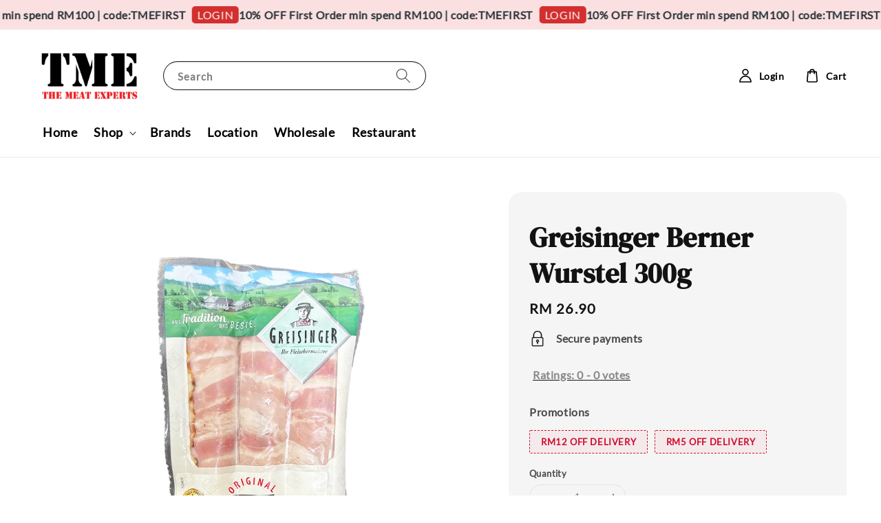

--- FILE ---
content_type: text/css
request_url: https://store-themes.easystore.co/351629/themes/63995/assets/section-header.css?t=1768872015
body_size: 749
content:

header-drawer {
  justify-self: start;
  margin-left: -1.2rem;
  font-size: 18px;
}

@media screen and (min-width: 990px) {
  header-drawer {
    display: none;
  }
}

.menu-drawer-container {
  display: flex;
}

.list-menu {
  list-style: none;
  padding: 0;
  margin: 0;
  font-size: 18px;
}

.list-menu--inline {
  display: inline-flex;
  flex-wrap: wrap;
  font-size: 18px;
}

summary.list-menu__item {
  padding-right: 2.7rem;
  font-size: 18px;
}

.list-menu__item {
  display: flex;
  align-items: center;
  line-height: 1.5;
  font-size: 18px;
}

.list-menu__item--link {
  text-decoration: none;
  padding-bottom: 1rem;
  padding-top: 1rem;
  line-height: 1.8;
  font-size: 18px;
}

@media screen and (min-width: 750px) {
  .list-menu__item--link {
    padding-bottom: 0.5rem;
    padding-top: 0.5rem;
    font-size: 18px;
  }
}

summary.menu-drawer__menu-item > a.list-menu__item {
  padding: 0;
}


--- FILE ---
content_type: text/css
request_url: https://store-themes.easystore.co/351629/themes/63995/assets/component-slider.css?t=1768872015
body_size: 1024
content:
slider-component {
  position: relative;
  display: block;
}

@media screen and (max-width: 989px) {
  .no-js slider-component .slider {
    padding-bottom: 3rem;
  }
}

.slider__slide {
  scroll-snap-align: start;
  flex-shrink: 0;
}

@media screen and (max-width: 749px) {
  .slider.slider--mobile {
    position: relative;
    flex-wrap: inherit;
    overflow-x: auto;
    scroll-snap-type: x mandatory;
    scroll-behavior: smooth;
    scroll-padding-left: 1rem;
    -webkit-overflow-scrolling: touch;
    margin-bottom: 1rem;
  }

  .slider.slider--mobile .slider__slide {
    margin-bottom: 0;
    padding-bottom: 0;
  }
}

@media screen and (max-width: 989px) {
  .slider.slider--tablet {
    position: relative;
    flex-wrap: inherit;
    overflow-x: auto;
    scroll-snap-type: x mandatory;
    scroll-behavior: smooth;
    scroll-padding-left: 1rem;
    -webkit-overflow-scrolling: touch;
    margin-bottom: 1rem;
  }

  .slider.slider--tablet .slider__slide {
    margin-bottom: 0;
    padding-bottom: 0;
  }
}

/* Scrollbar */

.slider {
  scrollbar-color: rgb(var(--color-foreground)) rgba(var(--color-foreground), 0.04);
  -ms-overflow-style: none;
  scrollbar-width: none;
}

.slider::-webkit-scrollbar {
  height: 0.4rem;
  width: 0.4rem;
  display: none;
}

.no-js .slider {
  -ms-overflow-style: auto;
  scrollbar-width: auto;
}

.no-js .slider::-webkit-scrollbar {
  display: initial;
}

.slider::-webkit-scrollbar-thumb {
  background-color: rgb(var(--color-foreground));
  border-radius: 0.4rem;
  border: 0;
}

.slider::-webkit-scrollbar-track {
  background: rgba(var(--color-foreground), 0.04);
  border-radius: 0.4rem;
}

.slider-counter {
  margin: 0 1.2rem;
}

.slider-buttons {
  display: flex;
  align-items: center;
  justify-content: center;
  letter-spacing: 2em;
}

@media screen and (min-width: 990px) {
  .slider-buttons {
    display: none;
  }
}

@media screen and (min-width: 750px) {
  .slider--mobile + .slider-buttons {
    display: none;
  }
}

.slider-button {
  color: rgba(var(--color-foreground), 0.75);
  background: transparent;
  border: none;
  cursor: pointer;
  width: 44px;
  height: 44px;
  letter-spacing: 2em;
}

.slider-button:not([disabled]):hover {
  color: rgb(var(--color-foreground));
}

.slider-button .icon {
  height: 0.6rem;
  letter-spacing: 0.2em;
}

.slider-button[disabled] .icon {
  color: rgba(var(--color-foreground), 0.3);
}

.slider-button--next .icon {
  margin-right: -0.2rem;
  transform: rotate(-90deg) translateX(0.15rem);
}

.slider-button--prev .icon {
  margin-left: -0.2rem;
  transform: rotate(90deg) translateX(-0.15rem);
}

.slider-button--next:not([disabled]):hover .icon {
  transform: rotate(-90deg) translateX(0.15rem) scale(1.07);
}

.slider-button--prev:not([disabled]):hover .icon {
  transform: rotate(90deg) translateX(-0.15rem) scale(1.07);
}


/* Force slider view for all breakpoint */
slider-component.slider--desktop .slider.slider--mobile {
  position: relative;
  flex-wrap: inherit;
  overflow-x: auto;
  scroll-snap-type: x mandatory;
  scroll-behavior: smooth;
  scroll-padding-left: 1rem;
  -webkit-overflow-scrolling: touch;
  margin-bottom: 1rem;
  letter-spacing: 2px;
}

slider-component.slider--desktop .slider.slider--mobile .slider__slide {
  margin-bottom: 0;
  padding-bottom: 0;
}

slider-component.slider--desktop .slider-buttons {
  display: flex;
}

slider-component.slider--desktop .slider--mobile + .slider-buttons {
  display: flex;
}

.split-slideshow__slider{
  display: flex;
  flex-wrap: wrap;
}

.slider__content{
  display: flex;
  justify-content: center;
  align-items: center;
  padding: 6rem 5rem;
  width: 100%;
  letter-spacing: 2px;
}

.splide__slide .slider__image-wrapper{
  opacity: 0;
  transform: translate(-80px, 0);
}

.splide__slide .slider__content{
  opacity: 0.2;
  transform: translate(30px, 0);
}

.splide__slide .slider__content div *{
  opacity: 0;
  transform: translate(0, 60px);
  margin-top: 0;
  margin-bottom: 1.5rem;
  color: currentColor;
  letter-spacing: 2px;
}

.splide__slide .slider__content div .btn{
  box-shadow: none;
}

.splide__slide .slider__content div *:last-child{
  margin-bottom: 0;
}

.splide.is-initialized .splide__slide .slider__content div *{
  transition: all 600ms ease-out;
  transition: all 600ms ease-out 300ms;
}

.splide.is-initialized .splide__slide .slider__content div p{
  transition: all 600ms ease-out 400ms;
}

.splide.is-initialized .splide__slide .slider__content div .btn{
  transition: all 600ms ease-out 500ms;
}

.splide.is-initialized .splide__slide .slider__content,
.splide.is-initialized .splide__slide .slider__image-wrapper{
  transition: all 600ms ease-out;
}

.splide.is-initialized .splide__slide.is-visible .slider__content,
.splide.is-initialized .splide__slide.is-visible .slider__content div *,
.splide.is-initialized .splide__slide.is-visible .slider__image-wrapper{
  opacity: 1;
  transform: translate(0, 0);
}

.slider-section .splide__arrow{
  top: calc(100% - 1.6em);
  transform: initial;
}

.slider-section .splide__arrow--prev{
  left: initial;
  right: 6em;
}

.slider-section .splide__arrow--next{
  right: 2em;
}

.slide-mobile-img{
  display: none;
}

.slider__image-wrapper{
  width: 100%;
}

@media screen and (min-width: 990px) {
  .split-slideshow__slider--left{
    flex-direction: row-reverse;
  }

  .slider__image-wrapper{
    width: 60%;
  }

  .slider__image-wrapper:only-child{
    width: 100%;
  }
  
  .slider__content{
    width: 40%;
  }

  .slider-section .splide__arrow--prev{
    left: initial;
    right: 8em;
  }

  .slider-section .splide__arrow--next{
    right: 4em;
  }
}

@media screen and (max-width: 749px){
  .slider-section .splide .splide__arrow {
      display: flex;
  }

  .slide-mobile-img{
    display: block;
  }

  .slide-mobile-img + img{
    display: none;
  }
}


--- FILE ---
content_type: text/plain
request_url: https://www.google-analytics.com/j/collect?v=1&_v=j102&a=1520221553&t=pageview&_s=1&dl=https%3A%2F%2Fwww.tmegrocery.com%2Fproducts%2Fgreisinger-berner-wurstel-300g&dp=%2Fproducts%2Fgreisinger-berner-wurstel-300g&ul=en-us%40posix&dt=Greisinger%20Berner%20Wurstel%20300g%20%E2%80%93%20The%20Meat%20Experts%20%7C%20Imported%20Meats%2C%20Gourmet%20Retail%20%26%20Restaurant&sr=1280x720&vp=1280x720&_u=KGDAgEABBAAAACgCI~&jid=657842137&gjid=1856566153&cid=1511416426.1768890142&tid=UA-10477667-2&_gid=942105301.1768890142&_slc=1&z=677865050
body_size: -451
content:
2,cG-TV8TVEQ095